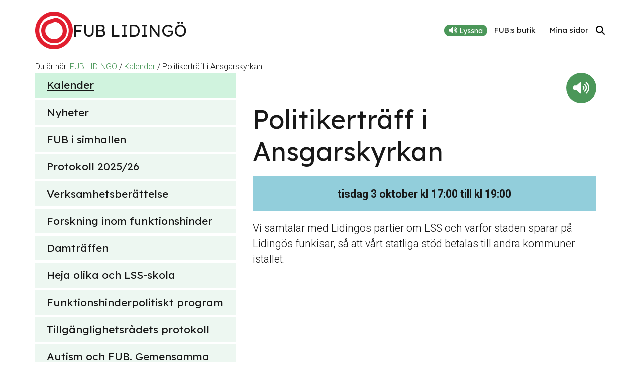

--- FILE ---
content_type: text/html; charset=UTF-8
request_url: https://www.fub.se/lokal/fub-lidingo/kalendar/politikertraff-3/
body_size: 6288
content:
<!doctype html>
<html lang="sv-SE">
  <head>
    <meta charset="utf-8">
    <meta name="viewport" content="width=device-width, initial-scale=1">
    <meta name='robots' content='index, follow, max-image-preview:large, max-snippet:-1, max-video-preview:-1' />

	<!-- This site is optimized with the Yoast SEO plugin v26.8 - https://yoast.com/product/yoast-seo-wordpress/ -->
	<title>Politikerträff i Ansgarskyrkan - FUB LIDINGÖ</title>
	<link rel="canonical" href="https://www.fub.se/lokal/fub-lidingo/kalendar/politikertraff-3/" />
	<meta property="og:locale" content="sv_SE" />
	<meta property="og:type" content="article" />
	<meta property="og:title" content="Politikerträff i Ansgarskyrkan - FUB LIDINGÖ" />
	<meta property="og:url" content="https://www.fub.se/lokal/fub-lidingo/kalendar/politikertraff-3/" />
	<meta property="og:site_name" content="FUB LIDINGÖ" />
	<meta property="article:modified_time" content="2023-09-20T16:23:30+00:00" />
	<meta name="twitter:card" content="summary_large_image" />
	<meta name="twitter:label1" content="Beräknad lästid" />
	<meta name="twitter:data1" content="1 minut" />
	<script type="application/ld+json" class="yoast-schema-graph">{"@context":"https://schema.org","@graph":[{"@type":"WebPage","@id":"https://www.fub.se/lokal/fub-lidingo/kalendar/politikertraff-3/","url":"https://www.fub.se/lokal/fub-lidingo/kalendar/politikertraff-3/","name":"Politikerträff i Ansgarskyrkan - FUB LIDINGÖ","isPartOf":{"@id":"https://www.fub.se/lokal/fub-lidingo/#website"},"datePublished":"2023-04-20T19:36:18+00:00","dateModified":"2023-09-20T16:23:30+00:00","breadcrumb":{"@id":"https://www.fub.se/lokal/fub-lidingo/kalendar/politikertraff-3/#breadcrumb"},"inLanguage":"sv-SE","potentialAction":[{"@type":"ReadAction","target":["https://www.fub.se/lokal/fub-lidingo/kalendar/politikertraff-3/"]}]},{"@type":"BreadcrumbList","@id":"https://www.fub.se/lokal/fub-lidingo/kalendar/politikertraff-3/#breadcrumb","itemListElement":[{"@type":"ListItem","position":1,"name":"Hem","item":"https://www.fub.se/lokal/fub-lidingo/"},{"@type":"ListItem","position":2,"name":"Kalender","item":"https://www.fub.se/lokal/fub-lidingo/kalendar/"},{"@type":"ListItem","position":3,"name":"Politikerträff i Ansgarskyrkan"}]},{"@type":"WebSite","@id":"https://www.fub.se/lokal/fub-lidingo/#website","url":"https://www.fub.se/lokal/fub-lidingo/","name":"FUB LIDINGÖ","description":"Just another Lokal Network Sites site","potentialAction":[{"@type":"SearchAction","target":{"@type":"EntryPoint","urlTemplate":"https://www.fub.se/lokal/fub-lidingo/?s={search_term_string}"},"query-input":{"@type":"PropertyValueSpecification","valueRequired":true,"valueName":"search_term_string"}}],"inLanguage":"sv-SE"}]}</script>
	<!-- / Yoast SEO plugin. -->


<style id='wp-img-auto-sizes-contain-inline-css'>
img:is([sizes=auto i],[sizes^="auto," i]){contain-intrinsic-size:3000px 1500px}
/*# sourceURL=wp-img-auto-sizes-contain-inline-css */
</style>

<link rel='stylesheet' id='wp-block-library-css' href='https://www.fub.se/lokal/fub-lidingo/wp-includes/css/dist/block-library/style.min.css?ver=6.9' media='all' />
<style id='global-styles-inline-css'>
:root{--wp--preset--aspect-ratio--square: 1;--wp--preset--aspect-ratio--4-3: 4/3;--wp--preset--aspect-ratio--3-4: 3/4;--wp--preset--aspect-ratio--3-2: 3/2;--wp--preset--aspect-ratio--2-3: 2/3;--wp--preset--aspect-ratio--16-9: 16/9;--wp--preset--aspect-ratio--9-16: 9/16;--wp--preset--color--black: #000000;--wp--preset--color--cyan-bluish-gray: #abb8c3;--wp--preset--color--white: #ffffff;--wp--preset--color--pale-pink: #f78da7;--wp--preset--color--vivid-red: #cf2e2e;--wp--preset--color--luminous-vivid-orange: #ff6900;--wp--preset--color--luminous-vivid-amber: #fcb900;--wp--preset--color--light-green-cyan: #7bdcb5;--wp--preset--color--vivid-green-cyan: #00d084;--wp--preset--color--pale-cyan-blue: #8ed1fc;--wp--preset--color--vivid-cyan-blue: #0693e3;--wp--preset--color--vivid-purple: #9b51e0;--wp--preset--gradient--vivid-cyan-blue-to-vivid-purple: linear-gradient(135deg,rgb(6,147,227) 0%,rgb(155,81,224) 100%);--wp--preset--gradient--light-green-cyan-to-vivid-green-cyan: linear-gradient(135deg,rgb(122,220,180) 0%,rgb(0,208,130) 100%);--wp--preset--gradient--luminous-vivid-amber-to-luminous-vivid-orange: linear-gradient(135deg,rgb(252,185,0) 0%,rgb(255,105,0) 100%);--wp--preset--gradient--luminous-vivid-orange-to-vivid-red: linear-gradient(135deg,rgb(255,105,0) 0%,rgb(207,46,46) 100%);--wp--preset--gradient--very-light-gray-to-cyan-bluish-gray: linear-gradient(135deg,rgb(238,238,238) 0%,rgb(169,184,195) 100%);--wp--preset--gradient--cool-to-warm-spectrum: linear-gradient(135deg,rgb(74,234,220) 0%,rgb(151,120,209) 20%,rgb(207,42,186) 40%,rgb(238,44,130) 60%,rgb(251,105,98) 80%,rgb(254,248,76) 100%);--wp--preset--gradient--blush-light-purple: linear-gradient(135deg,rgb(255,206,236) 0%,rgb(152,150,240) 100%);--wp--preset--gradient--blush-bordeaux: linear-gradient(135deg,rgb(254,205,165) 0%,rgb(254,45,45) 50%,rgb(107,0,62) 100%);--wp--preset--gradient--luminous-dusk: linear-gradient(135deg,rgb(255,203,112) 0%,rgb(199,81,192) 50%,rgb(65,88,208) 100%);--wp--preset--gradient--pale-ocean: linear-gradient(135deg,rgb(255,245,203) 0%,rgb(182,227,212) 50%,rgb(51,167,181) 100%);--wp--preset--gradient--electric-grass: linear-gradient(135deg,rgb(202,248,128) 0%,rgb(113,206,126) 100%);--wp--preset--gradient--midnight: linear-gradient(135deg,rgb(2,3,129) 0%,rgb(40,116,252) 100%);--wp--preset--font-size--small: 13px;--wp--preset--font-size--medium: 20px;--wp--preset--font-size--large: 36px;--wp--preset--font-size--x-large: 42px;--wp--preset--spacing--20: 0.44rem;--wp--preset--spacing--30: 0.67rem;--wp--preset--spacing--40: 1rem;--wp--preset--spacing--50: 1.5rem;--wp--preset--spacing--60: 2.25rem;--wp--preset--spacing--70: 3.38rem;--wp--preset--spacing--80: 5.06rem;--wp--preset--shadow--natural: 6px 6px 9px rgba(0, 0, 0, 0.2);--wp--preset--shadow--deep: 12px 12px 50px rgba(0, 0, 0, 0.4);--wp--preset--shadow--sharp: 6px 6px 0px rgba(0, 0, 0, 0.2);--wp--preset--shadow--outlined: 6px 6px 0px -3px rgb(255, 255, 255), 6px 6px rgb(0, 0, 0);--wp--preset--shadow--crisp: 6px 6px 0px rgb(0, 0, 0);}:where(body) { margin: 0; }.wp-site-blocks > .alignleft { float: left; margin-right: 2em; }.wp-site-blocks > .alignright { float: right; margin-left: 2em; }.wp-site-blocks > .aligncenter { justify-content: center; margin-left: auto; margin-right: auto; }:where(.is-layout-flex){gap: 0.5em;}:where(.is-layout-grid){gap: 0.5em;}.is-layout-flow > .alignleft{float: left;margin-inline-start: 0;margin-inline-end: 2em;}.is-layout-flow > .alignright{float: right;margin-inline-start: 2em;margin-inline-end: 0;}.is-layout-flow > .aligncenter{margin-left: auto !important;margin-right: auto !important;}.is-layout-constrained > .alignleft{float: left;margin-inline-start: 0;margin-inline-end: 2em;}.is-layout-constrained > .alignright{float: right;margin-inline-start: 2em;margin-inline-end: 0;}.is-layout-constrained > .aligncenter{margin-left: auto !important;margin-right: auto !important;}.is-layout-constrained > :where(:not(.alignleft):not(.alignright):not(.alignfull)){margin-left: auto !important;margin-right: auto !important;}body .is-layout-flex{display: flex;}.is-layout-flex{flex-wrap: wrap;align-items: center;}.is-layout-flex > :is(*, div){margin: 0;}body .is-layout-grid{display: grid;}.is-layout-grid > :is(*, div){margin: 0;}body{padding-top: 0px;padding-right: 0px;padding-bottom: 0px;padding-left: 0px;}a:where(:not(.wp-element-button)){text-decoration: underline;}:root :where(.wp-element-button, .wp-block-button__link){background-color: #32373c;border-width: 0;color: #fff;font-family: inherit;font-size: inherit;font-style: inherit;font-weight: inherit;letter-spacing: inherit;line-height: inherit;padding-top: calc(0.667em + 2px);padding-right: calc(1.333em + 2px);padding-bottom: calc(0.667em + 2px);padding-left: calc(1.333em + 2px);text-decoration: none;text-transform: inherit;}.has-black-color{color: var(--wp--preset--color--black) !important;}.has-cyan-bluish-gray-color{color: var(--wp--preset--color--cyan-bluish-gray) !important;}.has-white-color{color: var(--wp--preset--color--white) !important;}.has-pale-pink-color{color: var(--wp--preset--color--pale-pink) !important;}.has-vivid-red-color{color: var(--wp--preset--color--vivid-red) !important;}.has-luminous-vivid-orange-color{color: var(--wp--preset--color--luminous-vivid-orange) !important;}.has-luminous-vivid-amber-color{color: var(--wp--preset--color--luminous-vivid-amber) !important;}.has-light-green-cyan-color{color: var(--wp--preset--color--light-green-cyan) !important;}.has-vivid-green-cyan-color{color: var(--wp--preset--color--vivid-green-cyan) !important;}.has-pale-cyan-blue-color{color: var(--wp--preset--color--pale-cyan-blue) !important;}.has-vivid-cyan-blue-color{color: var(--wp--preset--color--vivid-cyan-blue) !important;}.has-vivid-purple-color{color: var(--wp--preset--color--vivid-purple) !important;}.has-black-background-color{background-color: var(--wp--preset--color--black) !important;}.has-cyan-bluish-gray-background-color{background-color: var(--wp--preset--color--cyan-bluish-gray) !important;}.has-white-background-color{background-color: var(--wp--preset--color--white) !important;}.has-pale-pink-background-color{background-color: var(--wp--preset--color--pale-pink) !important;}.has-vivid-red-background-color{background-color: var(--wp--preset--color--vivid-red) !important;}.has-luminous-vivid-orange-background-color{background-color: var(--wp--preset--color--luminous-vivid-orange) !important;}.has-luminous-vivid-amber-background-color{background-color: var(--wp--preset--color--luminous-vivid-amber) !important;}.has-light-green-cyan-background-color{background-color: var(--wp--preset--color--light-green-cyan) !important;}.has-vivid-green-cyan-background-color{background-color: var(--wp--preset--color--vivid-green-cyan) !important;}.has-pale-cyan-blue-background-color{background-color: var(--wp--preset--color--pale-cyan-blue) !important;}.has-vivid-cyan-blue-background-color{background-color: var(--wp--preset--color--vivid-cyan-blue) !important;}.has-vivid-purple-background-color{background-color: var(--wp--preset--color--vivid-purple) !important;}.has-black-border-color{border-color: var(--wp--preset--color--black) !important;}.has-cyan-bluish-gray-border-color{border-color: var(--wp--preset--color--cyan-bluish-gray) !important;}.has-white-border-color{border-color: var(--wp--preset--color--white) !important;}.has-pale-pink-border-color{border-color: var(--wp--preset--color--pale-pink) !important;}.has-vivid-red-border-color{border-color: var(--wp--preset--color--vivid-red) !important;}.has-luminous-vivid-orange-border-color{border-color: var(--wp--preset--color--luminous-vivid-orange) !important;}.has-luminous-vivid-amber-border-color{border-color: var(--wp--preset--color--luminous-vivid-amber) !important;}.has-light-green-cyan-border-color{border-color: var(--wp--preset--color--light-green-cyan) !important;}.has-vivid-green-cyan-border-color{border-color: var(--wp--preset--color--vivid-green-cyan) !important;}.has-pale-cyan-blue-border-color{border-color: var(--wp--preset--color--pale-cyan-blue) !important;}.has-vivid-cyan-blue-border-color{border-color: var(--wp--preset--color--vivid-cyan-blue) !important;}.has-vivid-purple-border-color{border-color: var(--wp--preset--color--vivid-purple) !important;}.has-vivid-cyan-blue-to-vivid-purple-gradient-background{background: var(--wp--preset--gradient--vivid-cyan-blue-to-vivid-purple) !important;}.has-light-green-cyan-to-vivid-green-cyan-gradient-background{background: var(--wp--preset--gradient--light-green-cyan-to-vivid-green-cyan) !important;}.has-luminous-vivid-amber-to-luminous-vivid-orange-gradient-background{background: var(--wp--preset--gradient--luminous-vivid-amber-to-luminous-vivid-orange) !important;}.has-luminous-vivid-orange-to-vivid-red-gradient-background{background: var(--wp--preset--gradient--luminous-vivid-orange-to-vivid-red) !important;}.has-very-light-gray-to-cyan-bluish-gray-gradient-background{background: var(--wp--preset--gradient--very-light-gray-to-cyan-bluish-gray) !important;}.has-cool-to-warm-spectrum-gradient-background{background: var(--wp--preset--gradient--cool-to-warm-spectrum) !important;}.has-blush-light-purple-gradient-background{background: var(--wp--preset--gradient--blush-light-purple) !important;}.has-blush-bordeaux-gradient-background{background: var(--wp--preset--gradient--blush-bordeaux) !important;}.has-luminous-dusk-gradient-background{background: var(--wp--preset--gradient--luminous-dusk) !important;}.has-pale-ocean-gradient-background{background: var(--wp--preset--gradient--pale-ocean) !important;}.has-electric-grass-gradient-background{background: var(--wp--preset--gradient--electric-grass) !important;}.has-midnight-gradient-background{background: var(--wp--preset--gradient--midnight) !important;}.has-small-font-size{font-size: var(--wp--preset--font-size--small) !important;}.has-medium-font-size{font-size: var(--wp--preset--font-size--medium) !important;}.has-large-font-size{font-size: var(--wp--preset--font-size--large) !important;}.has-x-large-font-size{font-size: var(--wp--preset--font-size--x-large) !important;}
/*# sourceURL=global-styles-inline-css */
</style>

<link rel='stylesheet' id='wp-featherlight-css' href='https://www.fub.se/lokal/fub-lidingo/wp-content/plugins/wp-featherlight/css/wp-featherlight.min.css?ver=1.3.4' media='all' />
<link rel='stylesheet' id='app/0-css' href='https://www.fub.se/lokal/fub-lidingo/wp-content/themes/fub-se-custom/public/css/app.13ceb3.css' media='all' />
<script src="https://www.fub.se/lokal/fub-lidingo/wp-includes/js/jquery/jquery.min.js?ver=3.7.1" id="jquery-core-js"></script>
<script src="https://www.fub.se/lokal/fub-lidingo/wp-includes/js/jquery/jquery-migrate.min.js?ver=3.4.1" id="jquery-migrate-js"></script>
<script type="text/javascript" src="//f1-eu.readspeaker.com/script/7144/ReadSpeaker.js?pids=embhl"></script>
<link rel="icon" href="/favicon.ico" sizes="any"><!-- 32×32 -->
<link rel="icon" href="/favicon.svg" type="image/svg+xml">
<link rel="apple-touch-icon" href="/apple-touch-icon.png"><!-- 180×180 -->
<link rel="manifest" href="/manifest.webmanifest">
  </head>

  <body class="wp-singular kalendar-template-default single single-kalendar postid-846 wp-embed-responsive wp-theme-fub-se-custom wp-featherlight-captions politikertraff-3">
        
    <div id="app" data-theme="green">
      <div id="readspeaker-id-wrapper">

  <a class="sr-only focus:not-sr-only" href="#main">
    Hoppa till innehåll
  </a>

  <header id="header-banner" class="banner">
  <div class="header-content max-container">
    <div class="fub-readspeaker-button" style="display:none" aria-hidden="true">
      <!-- RS_MODULE_CODE_2.4.4 --><div id="readspeaker_button2" class="rs_skip rsbtn rs_preserve"><a class="rsbtn_play" title="Lyssna p&aring; sidans text med ReadSpeaker" accesskey="L" href="//app-eu.readspeaker.com/cgi-bin/rsent?customerid=7144&amp;lang=sv_se&amp;readid=readspeaker-id-wrapper&amp;url=http%3A%2F%2Fwww.fub.se%2Flokal%2Ffub-lidingo%2Fkalendar%2Fpolitikertraff-3%2F">
        <span class="rsbtn_left rsimg rspart"><span class="rsbtn_text"><span>Lyssna</span></span></span>
        <span class="rsbtn_right rsimg rsplay rspart"></span>
        </a></div>
    </div>

    <a class="brand" href="https://www.fub.se/lokal/fub-lidingo/" title="FUB LIDINGÖ">
      <img class="logo" src="https://www.fub.se/lokal/fub-lidingo/wp-content/themes/fub-se-custom/public/images/fub-logo-icon.12d8e1.svg" alt="FUB LIDINGÖ" />
      <span class="site-name h3">FUB LIDINGÖ</span>
    </a>

    <div class="navigation">
              <nav id="nav-secondary" class="nav-secondary" role="menu" aria-label="nav-menu">
          <div class="fub-readspeaker-wrapper"><button id="fub-readspeaker" class="fub-readspeaker"><i class="fa-solid fa-volume-high"></i> Lyssna</button></div>
          <div class="menu-sekundarmeny-container"><ul id="menu-sekundarmeny" class="nav"><li id="menu-item-31680" class="menu-item menu-item-type-post_type menu-item-object-page menu-item-31680"><a href="https://fubs-webbutik.quickbutik.com/">FUB:s butik</a></li><li id="menu-item-31802" class="menu-item menu-item-type-post_type menu-item-object-page menu-item-31802"><a href="https://www.fub.se/om-fub/medlem/">Mina sidor</a></li></ul></div>
          <button id="search-toggle" class="search" aria-expanded="false" aria-label="Sök" aria-controls="collapse-header-search"><i class="fa-solid fa-magnifying-glass"></i></button>
        </nav>
          </div>
    <div class="hamburger rs_skip">
      <span>Meny</span>
      <button id="open-nav-tertiary" class="open-nav-tertiary" aria-label="Meny" aria-expanded="false">
        <span aria-hidden="true"></span>
        <span aria-hidden="true"></span>
        <span aria-hidden="true"></span>
        <span aria-hidden="true"></span>
      </button>
    </div>
  </div>
  <div id="collapse-header-search" class="search-form max-container">
    <form role="search" method="get" class="search-form" action="https://www.fub.se/lokal/fub-lidingo/"><label><span class="screen-reader-text">Sök efter</span><input type="search" class="search-field" placeholder="Sök ..." value="" name="s"></label><input type="submit" class="search-submit" value="Sök"></form>
  </div>
</header>
  <nav id="nav-tertiary" class="nav-tertiary rs_skip" aria-label="">
    <ul class="nav"><li class="menu-item active-trail active"><a href="https://www.fub.se/lokal/fub-lidingo/kalendar/">Kalender</a></li><li class="menu-item"><a href="https://www.fub.se/lokal/fub-lidingo/nyheter/">Nyheter</a></li><li class="menu-item"><a href="https://www.fub.se/lokal/fub-lidingo/fub-i-simhallen/">FUB i simhallen</a></li><li class="menu-item"><a href="https://www.fub.se/lokal/fub-lidingo/protokoll-2025/">Protokoll 2025/26</a></li><li class="menu-item"><a href="https://www.fub.se/lokal/fub-lidingo/verksamhetsberattelse/">Verksamhetsberättelse</a></li><li class="menu-item"><a href="https://www.fub.se/lokal/fub-lidingo/forskning-inom-lss/">Forskning inom funktionshinder</a></li><li class="menu-item"><a href="https://www.fub.se/lokal/fub-lidingo/damtraffen/">Damträffen</a></li><li class="menu-item"><a href="https://www.fub.se/lokal/fub-lidingo/heja-olika/">Heja olika och LSS-skola</a></li><li class="menu-item"><a href="https://www.fub.se/lokal/fub-lidingo/funktionshinderguiden/">Funktionshinderpolitiskt program</a></li><li class="menu-item"><a href="https://www.fub.se/lokal/fub-lidingo/tillganglighetsradets-protokoll/">Tillgänglighetsrådets protokoll</a></li><li class="menu-item"><a href="https://www.fub.se/lokal/fub-lidingo/autism-och-fub/">Autism och FUB. Gemensamma medlemsmöten</a></li><li class="menu-item"><a href="https://www.fub.se/lokal/fub-lidingo/arets-fest/">Årets fest</a></li><li class="menu-item"><a href="https://www.fub.se/lokal/fub-lidingo/stiftelsen-signe-och-birger-skogsborg/">Stiftelsen Signe och Birger Skogsborg</a></li><li class="menu-item"><a href="https://www.fub.se/lokal/fub-lidingo/fritidsaktiviteter/">Fritidsaktiviteter</a></li><li class="menu-item"><a href="https://www.fub.se/lokal/fub-lidingo/politikertraffar/">Politikerträffar</a></li></ul>
  </nav>

    <main id="main" class="main">
                <div class="simple-page">

  <div class="page-content max-container">

    
    <div class="page-breadcrumb show-desktop">
      <div class="breadcrumbs"><span>Du är här: </span><a href="https://www.fub.se/lokal/fub-lidingo">FUB LIDINGÖ</a> / <a href="https://www.fub.se/lokal/fub-lidingo/kalendar/">Kalender</a> / <span class="current">Politikerträff i Ansgarskyrkan</span></div>
    </div>

    <div class="page-sidebar show-desktop">
      <ul class="nav"><li class="menu-item active-trail active"><a href="https://www.fub.se/lokal/fub-lidingo/kalendar/">Kalender</a></li><li class="menu-item"><a href="https://www.fub.se/lokal/fub-lidingo/nyheter/">Nyheter</a></li><li class="menu-item"><a href="https://www.fub.se/lokal/fub-lidingo/fub-i-simhallen/">FUB i simhallen</a></li><li class="menu-item"><a href="https://www.fub.se/lokal/fub-lidingo/protokoll-2025/">Protokoll 2025/26</a></li><li class="menu-item"><a href="https://www.fub.se/lokal/fub-lidingo/verksamhetsberattelse/">Verksamhetsberättelse</a></li><li class="menu-item"><a href="https://www.fub.se/lokal/fub-lidingo/forskning-inom-lss/">Forskning inom funktionshinder</a></li><li class="menu-item"><a href="https://www.fub.se/lokal/fub-lidingo/damtraffen/">Damträffen</a></li><li class="menu-item"><a href="https://www.fub.se/lokal/fub-lidingo/heja-olika/">Heja olika och LSS-skola</a></li><li class="menu-item"><a href="https://www.fub.se/lokal/fub-lidingo/funktionshinderguiden/">Funktionshinderpolitiskt program</a></li><li class="menu-item"><a href="https://www.fub.se/lokal/fub-lidingo/tillganglighetsradets-protokoll/">Tillgänglighetsrådets protokoll</a></li><li class="menu-item"><a href="https://www.fub.se/lokal/fub-lidingo/autism-och-fub/">Autism och FUB. Gemensamma medlemsmöten</a></li><li class="menu-item"><a href="https://www.fub.se/lokal/fub-lidingo/arets-fest/">Årets fest</a></li><li class="menu-item"><a href="https://www.fub.se/lokal/fub-lidingo/stiftelsen-signe-och-birger-skogsborg/">Stiftelsen Signe och Birger Skogsborg</a></li><li class="menu-item"><a href="https://www.fub.se/lokal/fub-lidingo/fritidsaktiviteter/">Fritidsaktiviteter</a></li><li class="menu-item"><a href="https://www.fub.se/lokal/fub-lidingo/politikertraffar/">Politikerträffar</a></li></ul>
    </div>

    <div class="page-body">

      
      <div class="utils-wrapper">
        
        <div class="readspeaker-wrapper show-desktop"><!-- RS_MODULE_CODE_2.4.4 --><div id="readspeaker_button1" class="rs_skip rsbtn rs_preserve"><a class="rsbtn_play" title="Lyssna p&aring; sidans text med ReadSpeaker" accesskey="L" href="//app-eu.readspeaker.com/cgi-bin/rsent?customerid=7144&amp;lang=sv_se&amp;readid=post-846&amp;url=http%3A%2F%2Fwww.fub.se%2Flokal%2Ffub-lidingo%2Fkalendar%2Fpolitikertraff-3%2F">
        <span class="rsbtn_left rsimg rspart"><span class="rsbtn_text"><span>Lyssna</span></span></span>
        <span class="rsbtn_right rsimg rsplay rspart"></span>
        </a></div></div>
      </div>

      <div id="post-846">

        <h1>Politikerträff i Ansgarskyrkan</h1>

        <div class="datespan-wrapper kalender-day-2"> tisdag 3 oktober kl 17:00 till kl 19:00 </div>

        <p>Vi samtalar med Lidingös partier om LSS och varför staden sparar på Lidingös funkisar, så att vårt statliga stöd betalas till andra kommuner istället.</p>


        
      </div>

    </div>

  </div>

</div>      </main>

  <footer class="content-info">
  <img class="string show-desktop rs_skip" src="https://www.fub.se/lokal/fub-lidingo/wp-content/themes/fub-se-custom/public/images/string-footer-desktop.fd2841.svg" aria-hidden="true" alt="Ett rött snöre" />
  <img class="string hide-desktop rs_skip" src="https://www.fub.se/lokal/fub-lidingo/wp-content/themes/fub-se-custom/public/images/string-footer.3c798b.svg" aria-hidden="true" alt="Ett rött snöre" />
  <div class="footer-wrapper max-container">
          <div class="footer-columns">
        <div class="footer-column brand">
          <h3>Kontakta FUB LIDINGÖ</h2>

          
                      <h4 class="h3">Kontaktperson</h4>
            <p class="small">
                              Elisabeth Assis<br>
                                            <a href="mailto:elisabeth.assis.la@gmail.com">elisabeth.assis.la@gmail.com</a><br>
                                                      </p>
          
                      <h4 class="h6"><a href="mailto:fublidingo@gmail.com">fublidingo@gmail.com</a></h4>
                              
        </div>
      </div>
        <div class="footer-bottom">
      <div class="footer-extra-content">
        <a href="https://www.pictogram.se/online/start" target="_blank">Pictogram.se © SPSM</a>
      </div>
      <a class="brand" href="https://www.fub.se/lokal/fub-lidingo/" title="FUB LIDINGÖ">
          <img class="logo" src="https://www.fub.se/lokal/fub-lidingo/wp-content/themes/fub-se-custom/public/images/fub-logo.9e1a58.svg" alt="FUB LIDINGÖ" />
      </a>
    </div>
  </div>
</footer>

</div>    </div>

        <script type="speculationrules">
{"prefetch":[{"source":"document","where":{"and":[{"href_matches":"/lokal/fub-lidingo/*"},{"not":{"href_matches":["/lokal/fub-lidingo/wp-*.php","/lokal/fub-lidingo/wp-admin/*","/lokal/fub-lidingo/wp-content/uploads/sites/91/*","/lokal/fub-lidingo/wp-content/*","/lokal/fub-lidingo/wp-content/plugins/*","/lokal/fub-lidingo/wp-content/themes/fub-se-custom/*","/lokal/fub-lidingo/*\\?(.+)"]}},{"not":{"selector_matches":"a[rel~=\"nofollow\"]"}},{"not":{"selector_matches":".no-prefetch, .no-prefetch a"}}]},"eagerness":"conservative"}]}
</script>
<script src="https://www.fub.se/lokal/fub-lidingo/wp-content/plugins/page-links-to/dist/new-tab.js?ver=3.3.7" id="page-links-to-js"></script>
<script src="https://www.fub.se/lokal/fub-lidingo/wp-content/plugins/wp-featherlight/js/wpFeatherlight.pkgd.min.js?ver=1.3.4" id="wp-featherlight-js"></script>
<script id="app/0-js-before">
(()=>{"use strict";var r,e={},o={};function t(r){var n=o[r];if(void 0!==n)return n.exports;var a=o[r]={exports:{}};return e[r](a,a.exports,t),a.exports}t.m=e,r=[],t.O=(e,o,n,a)=>{if(!o){var i=1/0;for(v=0;v<r.length;v++){o=r[v][0],n=r[v][1],a=r[v][2];for(var s=!0,f=0;f<o.length;f++)(!1&a||i>=a)&&Object.keys(t.O).every((r=>t.O[r](o[f])))?o.splice(f--,1):(s=!1,a<i&&(i=a));if(s){r.splice(v--,1);var l=n();void 0!==l&&(e=l)}}return e}a=a||0;for(var v=r.length;v>0&&r[v-1][2]>a;v--)r[v]=r[v-1];r[v]=[o,n,a]},t.d=(r,e)=>{for(var o in e)t.o(e,o)&&!t.o(r,o)&&Object.defineProperty(r,o,{enumerable:!0,get:e[o]})},t.o=(r,e)=>Object.prototype.hasOwnProperty.call(r,e),(()=>{var r={666:0};t.O.j=e=>0===r[e];var e=(e,o)=>{var n,a,i=o[0],s=o[1],f=o[2],l=0;if(i.some((e=>0!==r[e]))){for(n in s)t.o(s,n)&&(t.m[n]=s[n]);if(f)var v=f(t)}for(e&&e(o);l<i.length;l++)a=i[l],t.o(r,a)&&r[a]&&r[a][0](),r[a]=0;return t.O(v)},o=self.webpackChunksage=self.webpackChunksage||[];o.forEach(e.bind(null,0)),o.push=e.bind(null,o.push.bind(o))})()})();
//# sourceURL=app%2F0-js-before
</script>
<script src="https://www.fub.se/lokal/fub-lidingo/wp-content/themes/fub-se-custom/public/js/575.4b71f1.js" id="app/0-js"></script>
<script src="https://www.fub.se/lokal/fub-lidingo/wp-content/themes/fub-se-custom/public/js/215.8a7891.js" id="app/1-js"></script>
<script src="https://www.fub.se/lokal/fub-lidingo/wp-content/themes/fub-se-custom/public/js/app.d22edf.js" id="app/2-js"></script>
  </body>
</html>


<!-- Page supported by LiteSpeed Cache 7.7 on 2026-02-02 00:13:26 -->

--- FILE ---
content_type: text/css
request_url: https://www.fub.se/lokal/fub-lidingo/wp-content/themes/fub-se-custom/public/css/app.13ceb3.css
body_size: 5175
content:
@import url(https://fonts.googleapis.com/css2?family=Lexend:wght@400;700&family=Roboto:ital,wght@0,300;0,700;1,300;1,700&display=swap);:root{--color-primary:#c41b27;--color-text:#181818;--color-bg:#fff;--color-white:#fff;--color-black:#181818;--color-mon-dark:#93c252;--color-mon-light:#e7efd9;--color-tue-dark:#92cedb;--color-tue-light:#eaf6f7;--color-wed-dark:#e3e3e3;--color-wed-light:#f4f4f4;--color-thu-dark:#e5ae80;--color-thu-light:#f7ece7;--color-fri-dark:#f7ec6d;--color-fri-light:#fcf6e3;--color-sat-dark:#f0a9cc;--color-sat-light:#f9e2ed;--color-sun-dark:#ed6a7a;--color-sun-light:#f9dce1}:root,[data-theme=lilaq]{--color-bg-light:#f3edf7;--color-bg-dark:#954b97;--color-bg-light-darken:#e7d3f3;--color-bg-dark-darken:#7f3381}[data-theme]{color:#181818;color:var(--color-text)}[data-theme] .has-bg-light{background-color:#f3edf7;background-color:var(--color-bg-light)}[data-theme] .has-bg-dark{background-color:#954b97;background-color:var(--color-bg-dark)}[data-theme=green]{--color-bg-light:#edf7f1;--color-bg-dark:#4b9759;--color-bg-light-darken:#d0f3de;--color-bg-dark-darken:#347f42}button.fub-readspeaker{background-color:#954b97;background-color:var(--color-bg-dark);border-radius:5rem;border-style:none;box-sizing:border-box;color:#fff;color:var(--color-white);cursor:pointer;display:inline-block;font-weight:400;height:auto;margin:0 .5rem;padding:.1rem 1rem;text-decoration:none;vertical-align:initial!important;white-space:normal}button.fub-readspeaker:active,button.fub-readspeaker:focus,button.fub-readspeaker:hover{background-color:#7f3381;background-color:var(--color-bg-dark-darken)}.breadcrumbs a,.fub-block .a,.kalender-block .kalender-link,.news-teasers-link,.simple-page .collapsible-content a,.simple-page .page-body a,footer.content-info .footer-columns .a,footer.content-info .footer-columns a{color:#954b97;color:var(--color-bg-dark)}.breadcrumbs a:active,.breadcrumbs a:focus,.breadcrumbs a:hover,.fub-block .a:active,.fub-block .a:focus,.fub-block .a:hover,.kalender-block .kalender-link:active,.kalender-block .kalender-link:focus,.kalender-block .kalender-link:hover,.news-teasers-link:active,.news-teasers-link:focus,.news-teasers-link:hover,.simple-page .collapsible-content a:active,.simple-page .collapsible-content a:focus,.simple-page .collapsible-content a:hover,.simple-page .page-body a:active,.simple-page .page-body a:focus,.simple-page .page-body a:hover,footer.content-info .footer-columns .a:active,footer.content-info .footer-columns .a:focus,footer.content-info .footer-columns .a:hover,footer.content-info .footer-columns a:active,footer.content-info .footer-columns a:focus,footer.content-info .footer-columns a:hover{text-decoration:underline}.fub-block{margin-bottom:1rem}@media(min-width:992px){.fub-block{margin-bottom:2rem}}.fub-block .a{text-decoration:underline}.collapsibles{display:flex;flex-direction:column;gap:.5rem;justify-content:stretch;margin:0 0 .5rem}.collapsibles .collapsible{background-color:#f3edf7;background-color:var(--color-bg-light);color:#954b97;color:var(--color-bg-dark);padding:1rem 1.25rem}.collapsibles .collapsible .collapsible-header{cursor:pointer}.collapsibles .collapsible .collapsible-content{color:#181818;color:var(--color-black);padding:1rem 0 .5rem}@media(min-width:992px){.collapsibles .collapsible .collapsible-content{padding:1rem .25rem .5rem}}.collapsibles .collapsible .collapsible-content :last-child{margin-bottom:0}.collapsibles .collapsible .collapsible-content .file{display:block;margin:0 0 1rem;text-decoration:underline}.cta{align-items:center;display:flex;justify-content:center;margin-left:-.5rem;margin-right:-.5rem;max-height:250px;overflow:hidden;position:relative}@media(min-width:992px){.cta{margin-left:0;margin-right:0;max-height:400px}}.cta .cta-image{min-height:100%;min-width:100%;object-fit:cover}.cta .cta-link{height:100%;left:0;position:absolute;top:0;width:100%}.cta .cta-link:active .cta-wrapper,.cta .cta-link:focus .cta-wrapper,.cta .cta-link:hover .cta-wrapper{background-color:#fff;background-color:var(--color-white)}.cta .cta-wrapper{background-color:hsla(0,0%,100%,.85);bottom:.5rem;left:.5rem;max-width:85%;padding:.5rem;position:absolute}@media(min-width:992px){.cta .cta-wrapper{bottom:10%;left:10%;max-width:40%;padding:3rem}}.cta .cta-content>:last-child{margin-bottom:0}.string-block{margin-left:-.5rem;margin-right:-.5rem;margin-top:1rem}@media(min-width:992px){.string-block{margin-left:0;margin-right:0;margin-top:2rem}}.news-teasers{display:flex;flex-direction:column;gap:.5rem}@media(min-width:992px){.news-teasers{gap:1rem}}.news-teasers-link{display:block;margin:2rem 0 3rem;text-align:center}@media(min-width:992px){.news-teasers.news-teasers-large .news-teaser:nth-child(2n) .news-teaser-link{flex-direction:row-reverse;text-align:right}.news-teasers.news-teasers-large .news-teaser:nth-child(2n) .news-teaser-link .pictogram{flex-direction:row-reverse}}.news-teasers.news-teasers-large .news-teaser-link{color:#181818!important;color:var(--color-text)!important;display:flex;flex-direction:column-reverse;text-decoration:none!important}@media(min-width:992px){.news-teasers.news-teasers-large .news-teaser-link{flex-direction:row;justify-content:flex-end}}.news-teasers.news-teasers-large .news-teaser-link>*{flex:1 0 0}.news-teasers.news-teasers-large .news-teaser-image{max-height:350px;max-width:100%;object-fit:cover}@media(min-width:992px){.news-teasers.news-teasers-large .news-teaser-image{max-height:400px;max-width:50%}}.news-teasers.news-teasers-large .news-teaser-content{display:flex;flex-direction:column;gap:.5rem;justify-content:center;padding:.5rem}@media(min-width:992px){.news-teasers.news-teasers-large .news-teaser-content{gap:1rem;max-width:550px;padding:1rem}}.news-teasers.news-teasers-small .news-teaser{padding:.5rem}@media(min-width:992px){.news-teasers.news-teasers-small .news-teaser{padding:1rem 0}}.page-body .news-teasers.news-teasers-small .news-teaser{padding:1rem}.news-teasers.news-teasers-small .news-teaser-link{color:#181818!important;color:var(--color-text)!important;display:block;text-decoration:none!important}.news-teasers.news-teasers-small .news-teaser-image{display:block;margin-top:.5rem;max-height:300px;min-width:100%;object-fit:cover}.news-teasers.news-teasers-small .news-teaser-content{align-items:center;display:flex}.news-teasers.news-teasers-small .news-teaser-pictogram{margin-right:1rem}.news-teasers.news-teasers-small .news-teaser-pictogram .pictogram{flex-direction:column;margin-bottom:0}@media(min-width:992px){.news-teasers.news-teasers-small .news-teaser-pictogram .pictogram{flex-direction:row}}.news-teasers.news-teasers-small .news-teaser-pictogram .pictogram img{max-width:35px}@media(min-width:992px){.news-teasers.news-teasers-small .news-teaser-pictogram .pictogram img{max-width:100px}}.news-teasers .news-teaser{background-color:#f3edf7;background-color:var(--color-bg-light);margin-left:-.5rem;margin-right:-.5rem}@media(min-width:992px){.news-teasers .news-teaser{margin-left:0;margin-right:0}}.news-teasers .news-teaser:hover{background-color:#e7d3f3;background-color:var(--color-bg-light-darken)}.news-teasers .news-teaser-header{margin:0!important}.kalender-block{margin-top:5rem}.page-body .kalender-block{margin-top:0}.kalender-block .kalender-posts{margin-left:-.5rem;margin-right:-.5rem}@media(min-width:992px){.kalender-block .kalender-posts{margin-left:0;margin-right:0}}.kalender-block .kalender-link{display:block;margin:2rem 0 3rem;text-align:center}.kalender-days{align-items:center;display:flex;flex-wrap:wrap;gap:.5rem;justify-content:flex-start;margin:2rem 0}@media(min-width:992px){.kalender-days{justify-content:center}}.page-body .kalender-days{justify-content:flex-start}.kalender-days .kalender-day{align-items:center;border-radius:.75rem;display:flex;font-size:14px;font-weight:700;height:60px;justify-content:center;width:60px}@media(min-width:992px){.kalender-days .kalender-day{border-radius:1.5rem;font-size:20px;height:120px;width:120px}}.page-body .kalender-days .kalender-day{border-radius:.75rem;font-size:14px;height:60px;width:60px}.kalender-day-1{background-color:#93c252;background-color:var(--color-mon-dark)}.kalender-day-2{background-color:#92cedb;background-color:var(--color-tue-dark)}.kalender-day-3{background-color:#e3e3e3;background-color:var(--color-wed-dark)}.kalender-day-4{background-color:#e5ae80;background-color:var(--color-thu-dark)}.kalender-day-5{background-color:#f7ec6d;background-color:var(--color-fri-dark)}.kalender-day-6{background-color:#f0a9cc;background-color:var(--color-sat-dark)}.kalender-day-7{background-color:#ed6a7a;background-color:var(--color-sun-dark)}.kalender-teaser{margin-bottom:1rem}.kalender-teaser.kalender-teaser-day-1{background-color:#e7efd9;background-color:var(--color-mon-light)}.kalender-teaser.kalender-teaser-day-1 .kalender-teaser-date{background-image:url("data:image/svg+xml;charset=utf-8,%3Csvg viewBox='0 0 628 627' xmlns='http://www.w3.org/2000/svg'%3E%3Cpath fill='%2393C252' d='M433.94 594.94c-58.66 22.5-116.57 31.42-176.65 22.16-86.45-13.34-153.82-56.55-201.79-129.71C24.93 440.76 5.53 390.01 2.3 334c-4.67-80.89 26.59-147.08 84.78-201.65 28.71-26.93 61.35-48.26 96.46-65.88 6.15-3.09 12.75-6.49 12.75-6.49l-11.53-29.67s2.61-1.14 4.33-1.81c52.3-20.31 106.09-29.79 162.05-21 95.35 14.98 169.14 62.84 220.04 145.37 28.74 46.6 46.16 96.94 50.53 151.54 2.35 29.35-1.61 58.25-9.76 86.41-19.81 68.38-55.27 126.72-112.81 169.96-20.4 15.33-44.08 25.16-65.2 34.16z'/%3E%3C/svg%3E")}.kalender-teaser.kalender-teaser-day-2{background-color:#eaf6f7;background-color:var(--color-tue-light)}.kalender-teaser.kalender-teaser-day-2 .kalender-teaser-date{background-image:url("data:image/svg+xml;charset=utf-8,%3Csvg viewBox='0 0 628 627' xmlns='http://www.w3.org/2000/svg'%3E%3Cpath fill='%2392CEDB' d='M433.94 594.94c-58.66 22.5-116.57 31.42-176.65 22.16-86.45-13.34-153.82-56.55-201.79-129.71C24.93 440.76 5.53 390.01 2.3 334c-4.67-80.89 26.59-147.08 84.78-201.65 28.71-26.93 61.35-48.26 96.46-65.88 6.15-3.09 12.75-6.49 12.75-6.49l-11.53-29.67s2.61-1.14 4.33-1.81c52.3-20.31 106.09-29.79 162.05-21 95.35 14.98 169.14 62.84 220.04 145.37 28.74 46.6 46.16 96.94 50.53 151.54 2.35 29.35-1.61 58.25-9.76 86.41-19.81 68.38-55.27 126.72-112.81 169.96-20.4 15.33-44.08 25.16-65.2 34.16z'/%3E%3C/svg%3E")}.kalender-teaser.kalender-teaser-day-3{background-color:#f4f4f4;background-color:var(--color-wed-light)}.kalender-teaser.kalender-teaser-day-3 .kalender-teaser-date{background-image:url("data:image/svg+xml;charset=utf-8,%3Csvg viewBox='0 0 628 627' xmlns='http://www.w3.org/2000/svg'%3E%3Cpath fill='%23E3E3E3' d='M433.94 594.94c-58.66 22.5-116.57 31.42-176.65 22.16-86.45-13.34-153.82-56.55-201.79-129.71C24.93 440.76 5.53 390.01 2.3 334c-4.67-80.89 26.59-147.08 84.78-201.65 28.71-26.93 61.35-48.26 96.46-65.88 6.15-3.09 12.75-6.49 12.75-6.49l-11.53-29.67s2.61-1.14 4.33-1.81c52.3-20.31 106.09-29.79 162.05-21 95.35 14.98 169.14 62.84 220.04 145.37 28.74 46.6 46.16 96.94 50.53 151.54 2.35 29.35-1.61 58.25-9.76 86.41-19.81 68.38-55.27 126.72-112.81 169.96-20.4 15.33-44.08 25.16-65.2 34.16z'/%3E%3C/svg%3E")}.kalender-teaser.kalender-teaser-day-4{background-color:#f7ece7;background-color:var(--color-thu-light)}.kalender-teaser.kalender-teaser-day-4 .kalender-teaser-date{background-image:url("data:image/svg+xml;charset=utf-8,%3Csvg viewBox='0 0 628 627' xmlns='http://www.w3.org/2000/svg'%3E%3Cpath fill='%23E5AE80' d='M433.94 594.94c-58.66 22.5-116.57 31.42-176.65 22.16-86.45-13.34-153.82-56.55-201.79-129.71C24.93 440.76 5.53 390.01 2.3 334c-4.67-80.89 26.59-147.08 84.78-201.65 28.71-26.93 61.35-48.26 96.46-65.88 6.15-3.09 12.75-6.49 12.75-6.49l-11.53-29.67s2.61-1.14 4.33-1.81c52.3-20.31 106.09-29.79 162.05-21 95.35 14.98 169.14 62.84 220.04 145.37 28.74 46.6 46.16 96.94 50.53 151.54 2.35 29.35-1.61 58.25-9.76 86.41-19.81 68.38-55.27 126.72-112.81 169.96-20.4 15.33-44.08 25.16-65.2 34.16z'/%3E%3C/svg%3E")}.kalender-teaser.kalender-teaser-day-5{background-color:#fcf6e3;background-color:var(--color-fri-light)}.kalender-teaser.kalender-teaser-day-5 .kalender-teaser-date{background-image:url("data:image/svg+xml;charset=utf-8,%3Csvg viewBox='0 0 628 627' xmlns='http://www.w3.org/2000/svg'%3E%3Cpath fill='%23F7EC6D' d='M433.94 594.94c-58.66 22.5-116.57 31.42-176.65 22.16-86.45-13.34-153.82-56.55-201.79-129.71C24.93 440.76 5.53 390.01 2.3 334c-4.67-80.89 26.59-147.08 84.78-201.65 28.71-26.93 61.35-48.26 96.46-65.88 6.15-3.09 12.75-6.49 12.75-6.49l-11.53-29.67s2.61-1.14 4.33-1.81c52.3-20.31 106.09-29.79 162.05-21 95.35 14.98 169.14 62.84 220.04 145.37 28.74 46.6 46.16 96.94 50.53 151.54 2.35 29.35-1.61 58.25-9.76 86.41-19.81 68.38-55.27 126.72-112.81 169.96-20.4 15.33-44.08 25.16-65.2 34.16z'/%3E%3C/svg%3E")}.kalender-teaser.kalender-teaser-day-6{background-color:#f9e2ed;background-color:var(--color-sat-light)}.kalender-teaser.kalender-teaser-day-6 .kalender-teaser-date{background-image:url("data:image/svg+xml;charset=utf-8,%3Csvg viewBox='0 0 628 627' xmlns='http://www.w3.org/2000/svg'%3E%3Cpath fill='%23F0A9CC' d='M433.94 594.94c-58.66 22.5-116.57 31.42-176.65 22.16-86.45-13.34-153.82-56.55-201.79-129.71C24.93 440.76 5.53 390.01 2.3 334c-4.67-80.89 26.59-147.08 84.78-201.65 28.71-26.93 61.35-48.26 96.46-65.88 6.15-3.09 12.75-6.49 12.75-6.49l-11.53-29.67s2.61-1.14 4.33-1.81c52.3-20.31 106.09-29.79 162.05-21 95.35 14.98 169.14 62.84 220.04 145.37 28.74 46.6 46.16 96.94 50.53 151.54 2.35 29.35-1.61 58.25-9.76 86.41-19.81 68.38-55.27 126.72-112.81 169.96-20.4 15.33-44.08 25.16-65.2 34.16z'/%3E%3C/svg%3E")}.kalender-teaser.kalender-teaser-day-7{background-color:#f9dce1;background-color:var(--color-sun-light)}.kalender-teaser.kalender-teaser-day-7 .kalender-teaser-date{background-image:url("data:image/svg+xml;charset=utf-8,%3Csvg viewBox='0 0 628 627' xmlns='http://www.w3.org/2000/svg'%3E%3Cpath fill='%23ED6A7A' d='M433.94 594.94c-58.66 22.5-116.57 31.42-176.65 22.16-86.45-13.34-153.82-56.55-201.79-129.71C24.93 440.76 5.53 390.01 2.3 334c-4.67-80.89 26.59-147.08 84.78-201.65 28.71-26.93 61.35-48.26 96.46-65.88 6.15-3.09 12.75-6.49 12.75-6.49l-11.53-29.67s2.61-1.14 4.33-1.81c52.3-20.31 106.09-29.79 162.05-21 95.35 14.98 169.14 62.84 220.04 145.37 28.74 46.6 46.16 96.94 50.53 151.54 2.35 29.35-1.61 58.25-9.76 86.41-19.81 68.38-55.27 126.72-112.81 169.96-20.4 15.33-44.08 25.16-65.2 34.16z'/%3E%3C/svg%3E")}.kalender-teaser>a{color:#181818!important;color:var(--color-text)!important;display:block;overflow:hidden;padding:1rem 0;text-decoration:none!important}@media(min-width:992px){.kalender-teaser>a{padding:2rem 0}}.page-body .kalender-teaser>a{padding:1rem 2rem}.kalender-teaser .kalender-teaser-wrapper{align-items:center;display:flex;justify-content:space-between;padding:0 1rem}@media(min-width:992px){.kalender-teaser .kalender-teaser-wrapper{padding:0}}.kalender-teaser .kalender-teaser-content{flex:0 0 45%}.page-body .kalender-teaser .kalender-teaser-content{flex:0 0 60%}.kalender-teaser .kalender-teaser-date{align-items:center;background-position:50%;background-repeat:no-repeat;display:flex;flex:0 0 45%;flex-direction:column;font-weight:700;height:140px;justify-content:center;max-height:140px;min-height:140px;text-transform:uppercase}@media(min-width:992px){.kalender-teaser .kalender-teaser-date{flex:0 0 25%;height:250px;max-height:250px;min-height:250px}}.page-body .kalender-teaser .kalender-teaser-date{flex:0 0 30%;height:200px;max-height:200px;min-height:200px}.kalender-teaser .kalender-teaser-date .kalender-teaser-date-big{font-size:50px;line-height:50px}@media(min-width:992px){.kalender-teaser .kalender-teaser-date .kalender-teaser-date-big{font-size:100px;line-height:120px}}.page-body .kalender-teaser .kalender-teaser-date .kalender-teaser-date-big{font-size:50px;line-height:50px}.kalender-teaser .kalender-teaser-date .kalender-teaser-date-flex{display:flex;gap:.25rem}.kalender-teaser .kalender-teaser-pictogram{margin-bottom:1rem}.pictogram{display:flex;gap:.5rem}@media(min-width:992px){.pictogram{gap:1rem}}.pictogram img{max-width:50px!important}@media(min-width:992px){.pictogram img{max-width:100px!important}}html{line-height:1.15}main{display:block}h1{font-size:2em;margin:.67em 0}hr{box-sizing:initial;height:0;overflow:visible}pre{font-family:monospace,monospace;font-size:1em}a{background-color:initial}abbr[title]{border-bottom:none;text-decoration:underline;-webkit-text-decoration:underline dotted currentColor;text-decoration:underline dotted currentColor}b,strong{font-weight:bolder}code,kbd,samp{font-family:monospace,monospace;font-size:1em}small{font-size:80%}sub,sup{font-size:75%;line-height:0;position:relative;vertical-align:initial}sub{bottom:-.25em}sup{top:-.5em}img{border-style:none}button,input,optgroup,select,textarea{font-family:inherit;font-size:100%;line-height:1.15;margin:0}button,input{overflow:visible}button,select{text-transform:none}[type=button],[type=reset],[type=submit],button{-webkit-appearance:button}[type=button]::-moz-focus-inner,[type=reset]::-moz-focus-inner,[type=submit]::-moz-focus-inner,button::-moz-focus-inner{border-style:none;padding:0}[type=button]:-moz-focusring,[type=reset]:-moz-focusring,[type=submit]:-moz-focusring,button:-moz-focusring{outline:1px dotted ButtonText}fieldset{padding:.35em .75em .625em}legend{box-sizing:border-box;color:inherit;display:table;max-width:100%;padding:0;white-space:normal}progress{vertical-align:initial}textarea{overflow:auto}[type=checkbox],[type=radio]{box-sizing:border-box;padding:0}[type=number]::-webkit-inner-spin-button,[type=number]::-webkit-outer-spin-button{height:auto}[type=search]{-webkit-appearance:textfield;outline-offset:-2px}[type=search]::-webkit-search-decoration{-webkit-appearance:none}::-webkit-file-upload-button{-webkit-appearance:button;font:inherit}details{display:block}summary{display:list-item}[hidden],template{display:none}html{-webkit-text-size-adjust:100%;font-feature-settings:normal;line-height:1.5;-moz-tab-size:4;tab-size:4}body{line-height:inherit}blockquote,body,dd,dl,figure,h1,h2,h3,h4,h5,h6,hr,p,pre{margin:0}a{color:inherit;text-decoration:inherit}.sr-only{clip:rect(0,0,0,0);border-width:0;height:1px;margin:-1px;overflow:hidden;padding:0;position:absolute;white-space:nowrap;width:1px}:root{--text-base-size:1.1em;--text-scale-ratio:1.2;--text-xs:calc((1em/var(--text-scale-ratio))/var(--text-scale-ratio));--text-sm:calc(var(--text-xs)*var(--text-scale-ratio));--text-md:calc(var(--text-sm)*var(--text-scale-ratio)*var(--text-scale-ratio));--text-lg:calc(var(--text-md)*var(--text-scale-ratio));--text-xl:calc(var(--text-lg)*var(--text-scale-ratio));--text-xxl:calc(var(--text-xl)*var(--text-scale-ratio));--text-xxxl:calc(var(--text-xxl)*var(--text-scale-ratio))}@media(min-width:992px){:root{--text-base-size:1.15em;--text-scale-ratio:1.25}}input{background-color:#fff;background-color:var(--color-white);border:1px solid #181818;border:1px solid var(--color-black);padding:.5rem 1rem}input[type=text]{box-sizing:border-box}input[type=submit]{background-color:#181818;background-color:var(--color-black);color:#fff;color:var(--color-white);cursor:pointer}input[type=submit]:active,input[type=submit]:focus,input[type=submit]:hover{background-color:#fff;background-color:var(--color-white);color:#181818;color:var(--color-black)}.custom-form form,.search-form form{display:flex;gap:.5rem;padding:1rem 0;width:100%}.custom-form form label,.search-form form label{flex:1 0 auto;position:relative}.custom-form form label input,.search-form form label input{width:100%}.custom-form form input[type=submit],.search-form form input[type=submit]{flex:0 1 auto}.search-total{font-weight:700;margin:0 0 2.5rem}input[type=search]::-webkit-search-cancel-button{cursor:pointer}#fub-search-lokalforening-appender{background:#fff;border:1px solid #000;border-top:0;display:block;margin-top:-1px;position:absolute;width:calc(100% - 2px)}#fub-search-lokalforening-appender a{display:block;padding:.25rem .5rem}.breadcrumbs{font-size:16px}button.search{font-size:18px}button.search svg{transition:.25s}button.search:hover svg,button.search[aria-expanded=true] svg{rotate:90deg}.fub-readspeaker-wrapper{align-items:center;display:flex}button.fub-readspeaker{font-family:Lexend,sans-serif;font-size:14px;margin:1.25rem .25rem;padding:.2rem .5rem}.rsbtn{height:auto!important;width:auto!important}.rsbtn_play{align-items:center;background-color:#954b97!important;background-color:var(--color-bg-dark)!important;border-radius:5rem!important;border-style:none!important;box-sizing:border-box!important;color:#fff!important;color:var(--color-white)!important;cursor:pointer!important;display:flex!important;font-size:13px!important;font-weight:400!important;height:30px!important;justify-content:center;margin:0!important;padding:0!important;text-decoration:none!important;vertical-align:initial!important;white-space:normal!important;width:30px!important}.rsbtn_play:before{content:"";display:none;font:var(--fa-font-solid)}.rsbtn_play:after{color:#181818;color:var(--color-black);content:"Lyssna";font-size:.69444em;font-size:var(--text-xs);left:-100%;position:absolute}.rsbtn_play:active,.rsbtn_play:focus,.rsbtn_play:hover{background-color:#7f3381!important;background-color:var(--color-bg-dark-darken)!important}.rsbtn_exp .rsbtn_powered,.rsbtn_exp .rspart,.rsbtn_left,.rsbtn_right{display:none!important}.rsbtn_exp{left:50%}.rsbtn_exp,.rsbtn_exp .rsbtn_pause{height:60px!important;position:absolute!important;width:60px!important}.rsbtn_exp .rsbtn_pause{align-items:center;background:none!important;box-sizing:border-box!important;color:#fff!important;color:var(--color-white)!important;display:block!important;display:flex!important;font-size:26px!important;justify-content:center;top:50%;transform:translate(-50%,-50%);vertical-align:initial!important;white-space:normal!important}.rsbtn_exp .rsbtn_pause:before{content:"";display:none;font:var(--fa-font-solid)}.rsbtn.rsexpanded.rspaused .rsbtn_play svg,.rsbtn.rsplaying .rsbtn_play svg{display:none!important}.rsbtn.rsexpanded.rspaused .rsbtn_pause:before{content:""}.rsbtn.rsplaying .rsbtn_pause:before{content:""}.hamburger{align-items:center;display:flex}@media(min-width:992px){.hamburger{display:none}}.hamburger>span{margin-right:.5rem}.open-nav-tertiary{background:none;border:0;cursor:pointer;height:40px;position:relative;transform:rotate(0deg);transition:.5s ease-in-out;width:50px}.open-nav-tertiary[aria-expanded=true] span:first-child{left:50%;top:18px;width:0}.open-nav-tertiary[aria-expanded=true] span:nth-child(2){transform:rotate(45deg)}.open-nav-tertiary[aria-expanded=true] span:nth-child(3){transform:rotate(-45deg)}.open-nav-tertiary[aria-expanded=true] span:nth-child(4){left:50%;top:18px;width:0}.open-nav-tertiary span{background:#c41b27;background:var(--color-primary);border-radius:9px;display:block;height:9px;left:0;opacity:1;position:absolute;transform:rotate(0deg);transition:.25s ease-in-out;width:100%}.open-nav-tertiary span:first-child{top:0}.open-nav-tertiary span:nth-child(2),.open-nav-tertiary span:nth-child(3){top:15px}.open-nav-tertiary span:nth-child(4){top:30px}header.banner{background-color:#fff;background-color:var(--color-white);z-index:100}@media(min-width:992px){header.banner{position:-webkit-sticky;position:sticky;top:0}}header.banner .header-content{align-items:center;display:flex;justify-content:space-between;position:relative}header.banner .brand{align-items:center;display:flex;gap:1rem;z-index:1}header.banner .logo{display:block;margin:.75rem 0;width:50px}@media(min-width:992px){header.banner .logo{margin:1.25rem 0;width:75px}}header.banner .site-name{margin:0}#collapse-header-search{background-color:#fff;background-color:var(--color-white);max-height:0;overflow-y:hidden;transition:.5s;width:100%}#collapse-header-search.expanded{max-height:100px}footer.content-info{margin-top:2.5rem}@media(min-width:992px){footer.content-info{margin-top:7.5rem}}footer.content-info .string.show-desktop{margin:0 0 5rem}footer.content-info .string.hide-desktop{margin:0 -.5rem 2rem}footer.content-info .footer-columns{align-items:center;display:flex;flex-direction:column;gap:1rem;text-align:center}@media(min-width:992px){footer.content-info .footer-columns{align-items:flex-start;flex-direction:row;gap:3rem;text-align:left}}footer.content-info .footer-columns .footer-column{flex:1 0 0}footer.content-info .footer-bottom{align-items:center;display:flex;flex-direction:column}footer.content-info .footer-bottom .footer-extra-content{font-size:1rem;line-height:normal;margin-top:1.25rem}footer.content-info .footer-bottom .footer-extra-content>:last-child{margin-bottom:0}footer.content-info .brand{display:block;text-align:center}footer.content-info .logo{display:block;margin:1.5rem auto;width:200px}.navigation{display:none}@media(min-width:992px){.navigation{display:flex;flex-direction:column-reverse}}.nav{display:flex;flex-wrap:wrap;justify-content:flex-end;list-style:none;margin:0;padding:0}.nav a{font-family:Lexend,sans-serif;position:relative}.nav a:after{bottom:0;content:"";display:inline-block;position:absolute}.nav .current-menu-item a:after,.nav a:active:after,.nav a:focus:after,.nav a:hover:after{border-bottom:3px solid #c41b27;border-bottom:3px solid var(--color-primary)}.nav .menu-item:first-child{margin-left:0!important}.nav .menu-item:last-child{margin-right:0!important}.nav-primary .nav .menu-item{margin:0 .25rem .5rem}.nav-primary .nav .menu-item a{font-size:21px;padding:.5rem}.nav-primary .nav .menu-item a:after{left:.5rem;width:calc(100% - 1rem)}.nav-secondary{display:flex;justify-content:flex-end}.nav-secondary .nav .menu-item{display:flex;margin:.75rem .25rem}.nav-secondary .nav .menu-item a{font-size:15px;padding:.5rem}.nav-secondary .nav .menu-item a:after{left:.5rem;width:calc(100% - 1rem)}.nav-tertiary{background-color:#fff;background-color:var(--color-white);height:100%;overflow-x:hidden;position:fixed;right:0;top:0;transition:.5s;width:0;z-index:1}.nav-tertiary.expanded{width:100%}.nav-tertiary .nav{flex-direction:column}.nav-tertiary .nav .menu-item{margin:.25rem 0!important}.nav-tertiary .nav .menu-item:first-child{margin-top:0!important}.nav-tertiary .nav .menu-item.menu-item-child a{padding-left:1.5rem!important}.nav-tertiary .nav .menu-item.active a,.nav-tertiary .nav .menu-item.active-trail a{background-color:#e7d3f3;background-color:var(--color-bg-light-darken);text-decoration:underline}.nav-tertiary .nav .menu-item a{background-color:#f3edf7;background-color:var(--color-bg-light);color:#954b97;color:var(--color-bg-dark);color:#181818;color:var(--color-black);display:block;font-size:15px;padding:.5rem .75rem!important;text-decoration:none;transition:.3s}.page-sidebar .nav{flex-direction:column;flex-wrap:nowrap;justify-content:flex-start}.page-sidebar .nav .menu-item{margin-bottom:.25rem}.page-sidebar .nav .menu-item.menu-item-child a{padding-left:2.25rem!important}.page-sidebar .nav .menu-item.active a,.page-sidebar .nav .menu-item.active-trail a{background-color:#e7d3f3;background-color:var(--color-bg-light-darken);text-decoration:underline}.page-sidebar .nav .menu-item a{background-color:#f3edf7;background-color:var(--color-bg-light);display:block;padding:.5rem 1.25rem}.page-sidebar .nav .menu-item a:active,.page-sidebar .nav .menu-item a:focus,.page-sidebar .nav .menu-item a:hover{background-color:#e7d3f3;background-color:var(--color-bg-light-darken);text-decoration:underline}.pager{display:flex;gap:1rem;justify-content:center;margin-bottom:3rem;margin-top:3rem;text-align:center}body,html{font-family:Roboto,sans-serif;font-size:1.1em;font-size:var(--text-base-size);font-weight:300}.h1,.h2,.h3,.h4,.h5,.h6,h1,h2,h3,h4,h5,h6{font-family:Lexend,sans-serif;font-size:inherit;font-weight:inherit;margin:0 0 1rem}.h1,h1{font-size:1.44em;font-size:var(--text-lg);line-height:1.2em;line-height:var(--text-md)}@media(min-width:992px){.h1,h1{font-size:2.0736em;font-size:var(--text-xxl);line-height:1.2em;line-height:var(--text-md)}}.h2,h2{font-size:1.2em;font-size:var(--text-md);line-height:1.2em;line-height:var(--text-md)}@media(min-width:992px){.h2,h2{font-size:1.728em;font-size:var(--text-xl);line-height:1.2em;line-height:var(--text-md)}}.h3,h3{font-size:1.2em;font-size:var(--text-md);line-height:1.2em;line-height:var(--text-md)}@media(min-width:992px){.h3,h3{font-size:1.44em;font-size:var(--text-lg);line-height:1.2em;line-height:var(--text-md)}}.h4,h4{font-size:1.2em;font-size:var(--text-md);line-height:1.2em;line-height:var(--text-md)}@media(min-width:992px){.h4,h4{font-size:1.2em;font-size:var(--text-md);line-height:1.2em;line-height:var(--text-md)}}p{margin-bottom:1.25rem}b,strong{font-weight:700}button{background:none;border:0;cursor:pointer;z-index:1}.collapsible-header{font-family:Lexend,sans-serif}#app{margin:0 .5rem}@media(min-width:992px){#app{margin:0}}.warning{color:#c41b27;color:var(--color-primary);font-family:Lexend,sans-serif;font-weight:700}.show-desktop{display:none}@media(min-width:992px){.show-desktop{display:block}}.hide-desktop{display:block}@media(min-width:992px){.hide-desktop{display:none}}.max-container{margin-left:auto!important;margin-right:auto!important;max-width:1140px!important}@media(min-width:992px){.simple-page .page-content{display:flex;flex-wrap:wrap;gap:1rem}}.simple-page .page-header{align-items:center;display:flex;justify-content:center;margin-bottom:1rem}@media(min-width:992px){.simple-page .page-header{flex:0 0 100%;max-height:400px;overflow:hidden}}.simple-page .page-header .thumbnail{min-width:100%}.simple-page .page-pictogram{margin-bottom:1rem}.simple-page .page-body h2,.simple-page .page-body h3,.simple-page .page-body h4,.simple-page .page-body h5,.simple-page .page-body h6{font-size:1.2em;font-size:var(--text-md);line-height:1.2em;line-height:var(--text-md)}.simple-page .collapsible-content iframe,.simple-page .page-body iframe{max-width:100%}@media(min-width:992px){.simple-page .page-breadcrumb{flex:0 0 100%}.simple-page .page-sidebar{flex:0 0 35%;padding-right:3%}.simple-page .page-body{flex:0 0 60%;max-width:60%}.simple-page .page-body .page-thumbnail{margin-bottom:1rem}.simple-page .page-body .page-thumbnail img{max-width:100%}}.custom-breadcrumb{margin:0 0 1rem}.page-body img{height:auto;max-width:100%}.date-wrapper{font-size:.75em;font-style:italic}.datespan-wrapper{font-weight:700;margin-bottom:1rem;padding:1rem;text-align:center}.utils-wrapper{align-items:flex-start;display:flex;justify-content:space-between}.utils-wrapper .readspeaker-wrapper{margin-left:auto}.utils-wrapper .readspeaker-wrapper .rsbtn{z-index:99}.utils-wrapper .readspeaker-wrapper .rsbtn .rsbtn_play{font-size:26px!important;height:60px!important;width:60px!important}.kalender-heading{font-size:40px;margin-top:3rem;text-transform:capitalize}.teasers{display:flex;flex-direction:column;gap:.5rem}@media(min-width:992px){.teasers{gap:1rem}}.teasers .teaser{background-color:#f3edf7;background-color:var(--color-bg-light);margin-left:-.5rem;margin-right:-.5rem;padding:.5rem}@media(min-width:992px){.teasers .teaser{margin-left:0;margin-right:0;padding:1rem 0}}.teasers .teaser:hover{background-color:#e7d3f3;background-color:var(--color-bg-light-darken)}.teasers .teaser-link{display:block;text-decoration:none!important}.teasers .teaser-header{margin:0!important}.teasers .teaser .date-wrapper{margin:0 0 .5rem}.page-body .teasers .teaser{padding:1rem}

--- FILE ---
content_type: image/svg+xml
request_url: https://www.fub.se/lokal/fub-lidingo/wp-content/themes/fub-se-custom/public/images/string-footer.3c798b.svg
body_size: 176
content:
<?xml version="1.0" encoding="utf-8"?>
<!-- Generator: Adobe Illustrator 25.2.3, SVG Export Plug-In . SVG Version: 6.00 Build 0)  -->
<svg version="1.1" id="Lager_1" xmlns="http://www.w3.org/2000/svg" xmlns:xlink="http://www.w3.org/1999/xlink" x="0px" y="0px"
	 viewBox="0 0 389 27" style="enable-background:new 0 0 389 27;" xml:space="preserve">
<style type="text/css">
	.st0{fill:none;stroke:#D60020;stroke-width:3.7966;stroke-miterlimit:10;}
</style>
<path id="Path_19" class="st0" d="M-0.52,17.59c12.82,0.93,25.22-5.79,38.06-5.81c13.84-0.02,27.5,7.73,41.07,4.7
	c4.48-1,9.63-5.42,7.72-10.03c-1.56-3.75-7.17-3.4-9.12,0.12s-0.64,8.39,2.08,11.21s6.49,4,10.16,4.7
	c16.18,3.11,32.65-1.13,48.98-3.01c23.91-2.74,48.02-0.37,72.05,0.17C270.44,21,331.12,10.98,390,23.62"/>
</svg>


--- FILE ---
content_type: text/javascript
request_url: https://www.fub.se/lokal/fub-lidingo/wp-content/themes/fub-se-custom/public/js/app.d22edf.js
body_size: 324
content:
"use strict";(self.webpackChunksage=self.webpackChunksage||[]).push([[143],{537:(e,t,n)=>{var a=n(575),d=n(636),c=n(417);d.vc.searchPseudoElements=!0,d.vI.add(c.AQZ,c.Y$T,c.zc,c.XQY),d.vz.watch();const r=async e=>{var t;e&&console.error(e),t=function(){let e=document.getElementById("header-banner").offsetHeight;if(document.body.classList.contains("admin-bar")){let t=document.getElementById("wpadminbar").offsetHeight;document.getElementById("header-banner").style.top=t+"px",e+=t}document.getElementById("nav-tertiary").style.marginTop=e+"px"},"loading"!=document.readyState?t():document.addEventListener?document.addEventListener("DOMContentLoaded",t):document.attachEvent("onreadystatechange",(function(){"complete"==document.readyState&&t()})),document.getElementById("open-nav-tertiary").addEventListener("click",(function(){document.getElementById("nav-tertiary").classList.toggle("expanded"),this.setAttribute("aria-expanded","".concat(!("true"===this.getAttribute("aria-expanded"))))})),document.getElementById("search-toggle").addEventListener("click",(function(){document.getElementById("collapse-header-search").classList.toggle("expanded"),this.setAttribute("aria-expanded","".concat(!("true"===this.getAttribute("aria-expanded"))))})),document.getElementById("fub-readspeaker").addEventListener("click",(function(){document.querySelector(".fub-readspeaker-button .rsbtn > a").click()}))};(0,a.Z)(r)},713:()=>{}},e=>{var t=t=>e(e.s=t);e.O(0,[575,215],(()=>(t(537),t(713)))),e.O()}]);

--- FILE ---
content_type: image/svg+xml
request_url: https://www.fub.se/lokal/fub-lidingo/wp-content/themes/fub-se-custom/public/images/fub-logo-icon.12d8e1.svg
body_size: 222
content:
<?xml version="1.0" encoding="utf-8"?>
<svg version="1.1" xmlns="http://www.w3.org/2000/svg" xmlns:xlink="http://www.w3.org/1999/xlink" x="0px" y="0px"
	 viewBox="0 0 63 63" style="enable-background:new 0 0 63 63;" xml:space="preserve">
<path fill="#E11E2F" d="M30.6,10v2.2c-7.2,0.5-14.6,3.1-18.3,10c-3.5,6.5-2.6,15.5,1.3,21.5c5.6,7.9,14.9,10.4,23.7,8.8
	c6.5-1.6,12.9-7.6,14.8-14c1.9-6.7,0.6-14.7-3.7-20.2C43.9,12.9,38.3,10,30.6,10 M43.7,40.1c-3.3,4.1-7.8,6.4-13.2,6
	c-5-0.2-9.8-3.6-12.1-8.1c-2.2-4.2-2-10.6,1.3-14.3c2.7-3.4,6.8-4.2,10.9-4.5c0-1.1,0-1.1,0-2.1c5.4,0,10.4,2,13.3,6.8
	C46.6,28.6,46.9,35.7,43.7,40.1"/>
<path fill="#E11E2F" d="M0,31.5C0,14.1,14.1,0,31.5,0S63,14.1,63,31.5C63,48.9,48.9,63,31.5,63S0,48.9,0,31.5 M14.1,14.1
	c-4.5,4.5-7.2,10.6-7.2,17.4c0,6.8,2.7,12.9,7.2,17.4c4.5,4.5,10.6,7.2,17.4,7.2c6.8,0,12.9-2.7,17.4-7.2c4.5-4.5,7.2-10.6,7.2-17.4
	c0-6.8-2.8-12.9-7.2-17.4c-4.5-4.5-10.6-7.2-17.4-7.2C24.7,6.9,18.6,9.6,14.1,14.1"/>
</svg>


--- FILE ---
content_type: image/svg+xml
request_url: https://www.fub.se/lokal/fub-lidingo/wp-content/themes/fub-se-custom/public/images/fub-logo.9e1a58.svg
body_size: 1404
content:
<?xml version="1.0" encoding="utf-8"?>
<svg version="1.1" id="Layer_1" xmlns="http://www.w3.org/2000/svg" xmlns:xlink="http://www.w3.org/1999/xlink" x="0px" y="0px"
	 viewBox="0 0 157 63" style="enable-background:new 0 0 157 63;" xml:space="preserve">
<style type="text/css">
	.st0{clip-path:url(#SVGID_00000008133354946006116720000016347504833382879918_);fill:#E11E2F;}
	.st1{clip-path:url(#SVGID_00000008133354946006116720000016347504833382879918_);fill:#010101;}
</style>
<g>
	<defs>
		<rect id="SVGID_1_" width="157" height="63"/>
	</defs>
	<clipPath id="SVGID_00000021103581705555149370000008739266993325524119_">
		<use xlink:href="#SVGID_1_"  style="overflow:visible;"/>
	</clipPath>
	<path style="clip-path:url(#SVGID_00000021103581705555149370000008739266993325524119_);fill:#E11E2F;" d="M30.6,10v2.2
		c-7.2,0.5-14.6,3.1-18.3,10c-3.5,6.5-2.6,15.5,1.3,21.5c5.6,7.9,14.9,10.4,23.7,8.8c6.5-1.6,12.9-7.6,14.8-14
		c1.9-6.7,0.6-14.7-3.7-20.2C43.9,12.9,38.3,10,30.6,10 M43.7,40.1c-3.3,4.1-7.8,6.4-13.2,6c-5-0.2-9.8-3.6-12.1-8.1
		c-2.2-4.2-2-10.6,1.3-14.3c2.7-3.4,6.8-4.2,10.9-4.5c0-1.1,0-1.1,0-2.1c5.4,0,10.4,2,13.3,6.8C46.6,28.6,46.9,35.7,43.7,40.1"/>
	<path style="clip-path:url(#SVGID_00000021103581705555149370000008739266993325524119_);fill:#E11E2F;" d="M0,31.5
		C0,14.1,14.1,0,31.5,0S63,14.1,63,31.5C63,48.9,48.9,63,31.5,63S0,48.9,0,31.5 M14.1,14.1c-4.5,4.5-7.2,10.6-7.2,17.4
		c0,6.8,2.7,12.9,7.2,17.4c4.5,4.5,10.6,7.2,17.4,7.2c6.8,0,12.9-2.7,17.4-7.2c4.5-4.5,7.2-10.6,7.2-17.4c0-6.8-2.8-12.9-7.2-17.4
		c-4.5-4.5-10.6-7.2-17.4-7.2C24.7,6.9,18.6,9.6,14.1,14.1"/>
	<path style="clip-path:url(#SVGID_00000021103581705555149370000008739266993325524119_);fill:#010101;" d="M74.9,19.1V18
		c3,0.1,6.3,0.2,9.8,0.2c3.8,0,7.9-0.1,12.4-0.2l0.4,7.2h-1.3c-0.5-2-0.9-3.3-1.2-3.9c-0.2-0.4-0.5-0.7-0.9-0.8
		c-0.4-0.2-1.3-0.3-2.6-0.3h-8.3c-0.1,1.7-0.1,4.9-0.2,9.7h5.3c1,0,1.7-0.1,2-0.2c0.3-0.1,0.5-0.3,0.7-0.7c0.2-0.3,0.4-1.1,0.7-2.3
		c0-0.2,0.1-0.5,0.2-1h1.3c-0.1,2.7-0.2,4.4-0.2,5.2c0,0.3,0.1,1.9,0.2,4.9h-1.3c-0.1-0.4-0.1-0.6-0.1-0.8c-0.3-1.6-0.6-2.6-0.9-2.9
		c-0.3-0.3-1.2-0.5-2.6-0.5H83c0,1.3,0,2.1,0,2.6c0,5.1,0,7.9,0.1,8.2c0.1,0.3,0.2,0.5,0.4,0.6c0.3,0.2,1.7,0.5,4.4,0.9v1.1
		c-2.9-0.1-5-0.2-6.2-0.2L75,45.2v-1.1c0.5-0.1,0.9-0.2,1.1-0.2c1.5-0.2,2.4-0.5,2.7-0.8c0.3-0.3,0.4-0.9,0.4-1.8l0.1-5.5
		c0-0.8,0-2.5,0-4.8c0-5.8,0-9.1-0.1-9.8c0-0.5-0.2-0.8-0.4-1c-0.3-0.2-1.3-0.5-3-0.9C75.7,19.3,75.4,19.2,74.9,19.1"/>
	<path style="clip-path:url(#SVGID_00000021103581705555149370000008739266993325524119_);fill:#010101;" d="M134.2,19.1V18
		c2.4,0.1,4.5,0.2,6.5,0.2c1.3,0,2.6,0,4.1-0.1c1.4-0.1,2.5-0.1,3.3-0.1c2.6,0,4.6,0.6,5.9,1.7c1.3,1.1,1.9,2.5,1.9,4.2
		c0,1-0.2,1.9-0.7,2.9c-0.5,1-1.1,1.8-2,2.4c-0.6,0.5-1.6,0.9-2.9,1.3c1.4,0.1,2.4,0.3,3.2,0.6c1.1,0.5,2,1.2,2.7,2.1
		c0.7,0.9,1,2.1,1,3.5c0,2.8-1.3,5.1-4,6.7c-1.8,1.1-4.5,1.7-8.1,1.7c-0.8,0-2.1,0-3.8-0.1c-1.2-0.1-1.9-0.1-2-0.1
		c-0.2,0-1.9,0.1-5,0.2v-1.1c0.4-0.1,0.7-0.2,0.9-0.2c1.9-0.4,2.9-0.6,3.1-0.8c0.2-0.1,0.2-0.5,0.3-1c0.1-1.2,0.1-4.6,0.1-10.1
		l0-8.5c0-1.8-0.1-2.8-0.2-3.1c-0.1-0.2-0.2-0.3-0.4-0.4c-0.2-0.1-1.2-0.3-2.9-0.7C134.8,19.2,134.5,19.2,134.2,19.1 M142.1,30
		c1.2,0,1.8,0,1.9,0c2.2,0,3.8-0.2,4.8-0.5c1-0.4,1.8-1,2.4-1.9c0.6-0.9,0.9-1.9,0.9-3.1c0-1.7-0.6-3-1.8-3.8
		c-0.9-0.6-2.3-0.9-4.3-0.9c-1.1,0-2.4,0.1-3.7,0.3c-0.2,1.9-0.3,4.6-0.3,7.9C142.1,28.5,142.1,29.1,142.1,30 M142.1,43.1
		c1.4,0.2,2.6,0.3,3.7,0.3c2.4,0,4.3-0.6,5.5-1.7c1.2-1.1,1.8-2.7,1.8-4.6c0-1.3-0.3-2.5-1-3.3c-0.7-0.8-1.5-1.4-2.4-1.7
		c-0.9-0.3-2.5-0.4-4.5-0.4c-1.2,0-2.2,0-3,0V43.1z"/>
	<path style="clip-path:url(#SVGID_00000021103581705555149370000008739266993325524119_);fill:#010101;" d="M116.5,43.1
		c2.3,0,5.4-0.6,6.7-2.6c1.3-1.9,1.2-5,1.2-7.3l0-2.7c0-5.3,0-8.5-0.1-9.5c0-0.4-0.2-0.7-0.4-0.9c-0.2-0.2-1.2-0.4-2.9-0.8
		c-0.2,0-0.5-0.1-0.8-0.2V18c2.5,0.1,4.4,0.2,5.7,0.2c1.5,0,3.1-0.1,5-0.2v1.1c-0.4,0.1-0.6,0.2-0.8,0.2c-1.7,0.3-2.6,0.6-2.9,0.8
		c-0.2,0.2-0.4,0.5-0.4,1c-0.1,1-0.2,4-0.2,8.9l0,6.5c0,3.1-0.2,5.2-2.8,7.2c-2.1,1.7-5.1,2-7.8,2l-0.5,0c-1.9,0-3.5-0.2-5-0.7
		c-1.5-0.5-2.6-1.1-3.4-1.9c-0.8-0.8-1.4-1.7-1.8-2.8c-0.4-1.1-0.6-2.6-0.6-4.7l0.1-8.7c0-3.2,0-5.1,0-5.5c0-0.6-0.1-1-0.3-1.3
		c-0.1-0.2-0.3-0.3-0.5-0.4c-0.2-0.1-1-0.3-2.7-0.6c-0.2,0-0.5-0.1-0.9-0.2V18c2.4,0.1,4.4,0.2,6.2,0.2c1.8,0,3.9-0.1,6.2-0.2v1.1
		c-0.4,0.1-0.7,0.2-0.9,0.2c-1.8,0.3-2.8,0.5-3.1,0.7c-0.2,0.2-0.4,0.6-0.4,1.3c-0.1,1.7-0.1,5-0.1,9.8c0,3.2,0.1,5.4,0.3,6.5
		c0.2,1.1,0.6,2.1,1.3,2.9c0.7,0.8,1.6,1.5,2.8,1.9C113.9,42.9,115.2,43.1,116.5,43.1"/>
</g>
</svg>


--- FILE ---
content_type: image/svg+xml
request_url: https://www.fub.se/lokal/fub-lidingo/wp-content/themes/fub-se-custom/public/images/string-footer-desktop.fd2841.svg
body_size: 1036
content:
<?xml version="1.0" encoding="utf-8"?>
<!-- Generator: Adobe Illustrator 25.2.3, SVG Export Plug-In . SVG Version: 6.00 Build 0)  -->
<svg version="1.1" id="Lager_1" xmlns="http://www.w3.org/2000/svg" xmlns:xlink="http://www.w3.org/1999/xlink" x="0px" y="0px"
	 viewBox="0 0 1920 127" style="enable-background:new 0 0 1920 127;" xml:space="preserve">
<style type="text/css">
	.st0{fill:#C41B27;}
</style>
<g>
	<g>
		<path class="st0" d="M1917.68,48.95c-22.33,14.14-46.96,24.1-73,28.86c-21.5,3.94-49.19,7.2-69.39-3.53
			c-10.6-5.63-17.86-16.41-14.66-28.75c3.06-11.79,14.09-21.45,26.47-21.45c30.37,0.01,39.5,36.85,27.99,59.38
			c-10.42,20.39-37.61,40.1-61.26,33.31c-17.21-4.94-31.08-18.07-42.84-30.99c-11.91-13.08-22.18-27.49-33.61-40.97
			c-10.36-12.22-22.58-20.5-36.61-28.23c-33.44-18.42-71.54-16.96-107.7-7.03c-21.04,5.78-40.88,15.79-58.08,29.2
			c-14.26,11.12-28.56,25.91-26.9,45.47c1.01,11.88,8.83,23.45,21.06,25.79c14.03,2.68,26.9-8.8,31.93-21.01
			c6.71-16.31,1.26-35.85-10.48-48.41c-14.16-15.15-35.45-20.83-55.5-22.15c-45.67-3-88.63,16.85-128.84,35.99
			c-22.57,10.74-45.07,21.84-68.75,29.98c-24.76,8.52-50.57,13.81-76.64,16.23c-106.75,9.91-210.95-24.23-312.66-51.48
			c-95.65-25.63-198.82-47.79-297-22.7c-30.57,7.81-91.14,25.8-85.45,68.35c3.9,29.15,42.96,35.16,63.06,18.76
			c29.04-23.7,10.87-70.15-15.03-87.92C475.16-0.86,419.2,8.05,376.4,17.16C274.55,38.84,179.31,94.63,72.79,91.57
			C47,90.83,21.7,86.1-2.41,76.88c-4.17-1.59-5.97,5.1-1.84,6.68c94.14,36.02,193.96,0.08,284.02-30.75
			c47.48-16.25,95.87-32.03,146.18-36.15c42.76-3.5,104.7,4.18,110.2,57.93c1.93,18.81-7.64,36.94-27.12,40.53
			c-17,3.14-36.79-5.7-36.67-25.11c0.14-23.29,26.2-37.97,45.03-45.4c22.07-8.71,45.26-14.59,68.71-18.1
			c98.93-14.79,199.07,12.22,293.69,38.5c95.18,26.44,195.08,53.96,294.74,41.03c45.65-5.92,86.68-22.49,127.91-42.14
			c41.45-19.76,85.43-41.64,132.66-38.54c23.07,1.52,50.05,10.12,59.12,33.71c4.16,10.8,4.05,23.34-2.78,33.02
			c-5.26,7.46-14.2,13.92-23.68,10.38c-20.07-7.49-12.84-34.09-2.22-46.03c15.46-17.37,38.48-30,60.26-37.42
			c20.23-6.89,42.76-10.2,64.14-9.9c18,0.25,34.14,5.9,49.68,14.76c14.13,8.05,25.18,16.46,35.46,28.95
			c10.62,12.91,20.49,26.43,31.83,38.74c10.84,11.77,23.21,23.11,38.14,29.38c16.67,7,32.95,4.15,48.08-5.31
			c16.21-10.14,29.75-25.19,33.39-44.43c3.31-17.52-2.69-35.55-17.24-46.29c-12.89-9.51-30.01-10.59-42.77-0.31
			c-11.44,9.23-17.22,25.22-10.96,39.08c15.9,35.21,75.24,25.18,103.95,17.94c21.88-5.51,42.62-14.67,61.67-26.73
			C1924.93,52.55,1921.46,46.55,1917.68,48.95L1917.68,48.95z"/>
	</g>
</g>
</svg>
